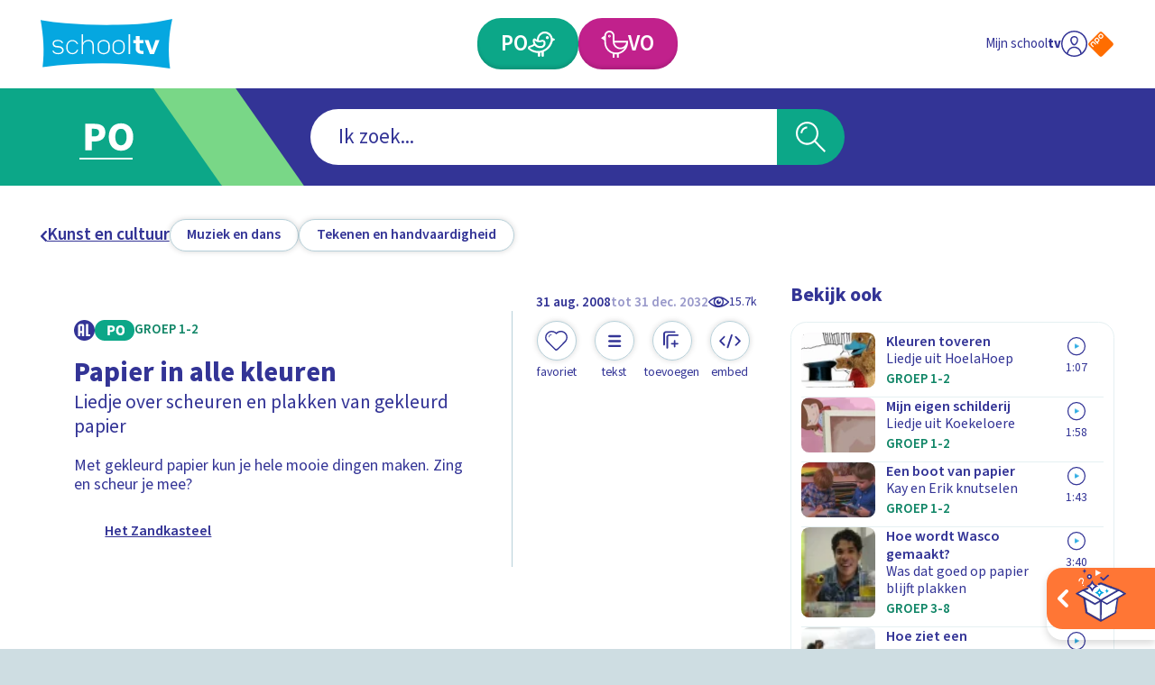

--- FILE ---
content_type: image/svg+xml
request_url: https://api3.schooltv.nl/cache/i/44000/images/44302.w400.r1-1.9232e85.q90.svg
body_size: 1819
content:
<?xml version="1.0" encoding="utf-8"?><svg xmlns="http://www.w3.org/2000/svg" xmlns:xml="http://www.w3.org/XML/1998/namespace" xmlns:xlink="http://www.w3.org/1999/xlink" version="1.1" id="Layer_1" x="0px" y="0px" viewBox="0 0 180 180" xml:space="preserve" width="400" height="400" style="enable-background: new 0 0 180 180"><style type="text/css"><![CDATA[
	.st0{fill:none;}
	.st1{fill:#E95A33;stroke:#000000;stroke-width:0.75;stroke-miterlimit:10;}
	.st2{stroke:#000000;stroke-width:2.7648;stroke-miterlimit:10;}
	.st3{fill:#F7FBE0;stroke:#000000;stroke-width:2.7648;stroke-miterlimit:10;}
	.st4{fill:#55CBF8;}
	.st5{fill:#51DA7F;}
	.st6{fill:#BC84F4;}
	.st7{fill:#FF7734;}
	.st8{fill:#268080;}
	.st9{fill:#C3C5C6;stroke:#000000;stroke-width:0.75;stroke-miterlimit:10;}
	.st10{fill:#1D1B1A;stroke:#000000;stroke-width:0.75;stroke-miterlimit:10;}
	.st11{fill:#F49C16;stroke:#000000;stroke-width:0.75;stroke-miterlimit:10;}
]]></style><g><g><path class="st0" d="M150,180H30c-16.6,0-30-13.4-30-30V30C0,13.4,13.4,0,30,0h120c16.6,0,30,13.4,30,30v120    C180,166.6,166.6,180,150,180z" />
		
	</g>
	
</g><g><g><path d="M59,116c-1.6,5-3,9.5-4.4,13.6c-7.2,21.2-11.8,30.4-13.5,34.5c-0.3,0.8-1.5,0.4-1.3-0.4c0.8-4.6,1.7-15.4,9.1-40.4    c1.2-3.9,2.5-8.1,4-12.8" /><g><g><path d="M59.9,109c0,0,1.3-0.3,1.4-0.6c1.3-4,2.1-5.8,2.1-5.8c0-0.1,0.5-1.2,0.6-1.7c6-19.1,10.6-36.4,11.8-41.4      c0.3-1.1,0.4-1.9,0.6-2.5c0.9-3.9,1.7-7.7,2.3-11.2c0.1-0.4-0.2-0.7-0.6-0.7l-2.4,0c-0.3,0-0.5,0.1-0.6,0.4      c-0.9,2.4-2.2,5.8-3.7,9.8c-8,21.8-10.9,31.4-17.7,52.6l0.7,0.4l0.8,0.4C56.3,109,59.9,109,59.9,109z" />
				
			</g><g><path d="M75.8,56.9C74.5,56.5,73,56,72,55.5c-0.3-0.1-0.4-0.5-0.3-0.8c1.8-4.9,3.1-8.2,3.5-9.3c0.1-0.2,0.3-0.4,0.6-0.4l2.4,0      c0.4,0,0.7,0.3,0.6,0.7c-0.6,3.4-1.3,6.9-2.2,10.6C76.5,56.7,76.1,57,75.8,56.9z" />
				
			</g><g><path d="M82.5,42.3c-0.7,1.3-1.5,2.5-2.7,3.3c-1.1,0.8-2.5,1.3-3.7,0.9c-2.2-0.6-3.2-3.5-3.3-6c-0.2-4.5,1.3-8.2,4-12.8      c0.1-0.2,0.3-0.5,0.6-0.9c1.4-2,4.3-6.1,5.9-8.9c0.3-0.5,1-0.4,1.1,0.2c0.6,3.7,1.1,7.4,1,11.2c0,1.2-0.1,2.4-0.2,3.7      C84.9,36.3,84.1,39.5,82.5,42.3z" />
				
			</g><g><path d="M85.4,32.6c-0.2,0.2-0.4,0.4-0.6,0.6c-0.8,0-1.6-0.4-2.3,0c-1,0.5-1.1,2.2-2.1,2.6c-0.8,0.4-1.6-0.3-1.8-1.2      c-0.2-0.9,0.1-1.8,0.3-2.7c0.3-0.9,0.6-1.7,0.6-2.6c0-1.1-0.8-2-1.7-2.4c-0.1,0-0.2-0.1-0.3-0.1c1.4-2,4.3-6.1,5.9-8.9      c0.3-0.5,1-0.4,1.1,0.2c0.6,3.7,1.1,7.4,1,11.2C85.5,30.5,85.5,31.6,85.4,32.6z" />
				
			</g>
			
			
			
			
		</g>
		
		
	</g><path class="st1" d="M57,116.2c-1.6,5-3,9.5-4.4,13.6c-7.2,21.2-11.8,30.4-13.5,34.5c-0.3,0.8-1.5,0.4-1.3-0.4   c0.8-4.6,1.7-15.4,9.1-40.4c1.2-3.9,2.5-8.1,4-12.8" /><g><g><path class="st2" d="M42,113c4.5,11.5,14.6,20.1,26,24.9c11.3,4.8,23.9,6.1,36.2,5.9c7.5-0.1,15.1-0.7,22.1-3.3     c7-2.6,13.4-7.4,16.7-14.1c4.2-8.6,2.4-19.1-2-27.6c-11.9-23.1-29-32.8-34.9-35.2c-4.6-1.9-11.7-3.3-16.4-1.7     c-5.4,1.8-9,7.9-7.9,13.5c0.5,2.7,2,5.7,0.6,8.1c-1.3,2.3-4.4,2.7-7,2.7c-6.5,0.1-13-0.5-19.3,0.9c-6.3,1.3-12.6,5-14.9,11     C39.3,102.9,40.1,108.3,42,113z M48.8,106.2c-1.1-4.9,2.7-9.9,8.4-11.2c5.7-1.3,11.3,1.6,12.4,6.5c1.1,4.9-2.7,9.9-8.4,11.2     C55.4,113.9,49.9,111,48.8,106.2z" />
			
		</g><g><g><path class="st3" d="M39.8,110.4c4.5,11.5,14.6,20.1,26,24.9c11.3,4.8,23.9,6.1,36.2,5.9c7.5-0.1,15.1-0.7,22.1-3.3      c7-2.6,13.4-7.4,16.7-14.1c4.2-8.6,2.4-19.1-2-27.6c-11.9-23.1-29-32.8-34.9-35.2c-4.6-1.9-11.7-3.3-16.4-1.7      c-5.4,1.8-9,7.9-7.9,13.5c0.5,2.7,2,5.7,0.6,8.1c-1.3,2.3-4.4,2.7-7,2.7c-6.5,0.1-13-0.5-19.3,0.9c-6.3,1.3-12.6,5-14.9,11      C37.1,100.3,38,105.7,39.8,110.4z M46.6,103.5c-1.1-4.9,2.7-9.9,8.4-11.2c5.7-1.3,11.3,1.6,12.4,6.5c1.1,4.9-2.7,9.9-8.4,11.2      C53.3,111.3,47.7,108.4,46.6,103.5z" />
				
			</g><g><g><path class="st4" d="M83.6,120.8c0.3,2.8-1.1,5.6-3.3,7.3c-2.2,1.7-5.1,2.5-7.9,2.4c-2.7-0.1-5.4-1.1-7.3-2.9       c-1.9-1.9-3.3-5.5-2.7-8.2c0.7-3.3,5.1-7.2,8.3-7.8C75.7,110.6,83,114.6,83.6,120.8z" />
					
				</g>
				
			</g><g><g><path class="st5" d="M107.2,132c-1.8,2-4.3,3.2-6.9,3.7c-1.7,0.3-3.5,0.3-5.1-0.3c-1.6-0.6-5.7-4.8-3.8-11       c1.2-3.8,7.6-7.7,11.7-6.2C108.1,120.3,110.7,127.9,107.2,132z" />
					
				</g>
				
			</g><g><g><path class="st6" d="M97.4,81c-2.4-1.7-3.8-4.8-3.8-7.7c0-2.2,0.9-4.4,2.7-5.7c4.5-3.2,12.7,1.6,13.3,6.8       C110.3,80.9,102.3,84.4,97.4,81z" />
					
				</g>
				
			</g><g><g><path class="st7" d="M119.8,103.8c-2.8-0.8-5.3-2.9-6.5-5.6c-1-2.2-1.2-4.9-0.3-7.1c3.4-7.9,12.6-4.4,16.3,0.9       C133.7,98.4,127,105.7,119.8,103.8z" />
					
				</g>
				
			</g><g><path class="st8" d="M130.8,123.3c-0.7,2.4-2.6,4.6-5.1,5c-1.9,0.4-3.9-0.3-5.5-1.3c-2.3-1.3-4.3-3.3-5.1-5.9      c-0.8-2.5-0.3-5.5,1.6-7.3c1.8-1.6,4.5-2,6.9-1.4C129.4,113.6,132.6,117.2,130.8,123.3z" />
				
			</g>
			
			
			
			
			
			
		</g>
		
		
	</g><g><g><path class="st1" d="M57.9,109.1c0,0,1.3-0.3,1.4-0.6c1.3-4,2.1-5.8,2.1-5.8c0-0.1,0.5-1.2,0.6-1.7c6-19.1,10.6-36.4,11.8-41.4     c0.3-1.1,0.4-1.9,0.6-2.5c0.9-3.9,1.7-7.7,2.3-11.2c0.1-0.4-0.2-0.7-0.6-0.7l-2.4,0c-0.3,0-0.5,0.1-0.6,0.4     c-0.9,2.4-2.2,5.8-3.7,9.8c-8,21.8-10.9,31.4-17.7,52.6l0.7,0.4l0.8,0.4C54.3,109.1,57.9,109.1,57.9,109.1z" />
			
		</g><g><path class="st9" d="M73.8,57c-1.3-0.4-2.8-0.9-3.8-1.4c-0.3-0.1-0.4-0.5-0.3-0.8c1.8-4.9,3.1-8.2,3.5-9.3     c0.1-0.2,0.3-0.4,0.6-0.4l2.4,0c0.4,0,0.7,0.3,0.6,0.7c-0.6,3.4-1.3,6.9-2.2,10.6C74.5,56.9,74.1,57.1,73.8,57z" />
			
		</g><g><path class="st10" d="M80.5,42.5c-0.7,1.3-1.5,2.5-2.7,3.3c-1.1,0.8-2.5,1.3-3.7,0.9c-2.2-0.6-3.2-3.5-3.3-6     c-0.2-4.5,1.3-8.2,4-12.8c0.1-0.2,0.3-0.5,0.6-0.9c1.4-2,4.3-6.1,5.9-8.9c0.3-0.5,1-0.4,1.1,0.2c0.6,3.7,1.1,7.4,1,11.2     c0,1.2-0.1,2.4-0.2,3.7C82.9,36.5,82.1,39.6,80.5,42.5z" />
			
		</g><g><path class="st11" d="M83.3,32.8c-0.2,0.2-0.4,0.4-0.6,0.6c-0.8,0-1.6-0.4-2.3,0c-1,0.5-1.1,2.2-2.1,2.6     c-0.8,0.4-1.6-0.3-1.8-1.2c-0.2-0.9,0.1-1.8,0.3-2.7c0.3-0.9,0.6-1.7,0.6-2.6c0-1.1-0.8-2-1.7-2.4c-0.1,0-0.2-0.1-0.3-0.1     c1.4-2,4.3-6.1,5.9-8.9c0.3-0.5,1-0.4,1.1,0.2c0.6,3.7,1.1,7.4,1,11.2C83.5,30.6,83.5,31.7,83.3,32.8z" />
			
		</g>
		
		
		
		
	</g>
	
	
	
	
</g></svg>